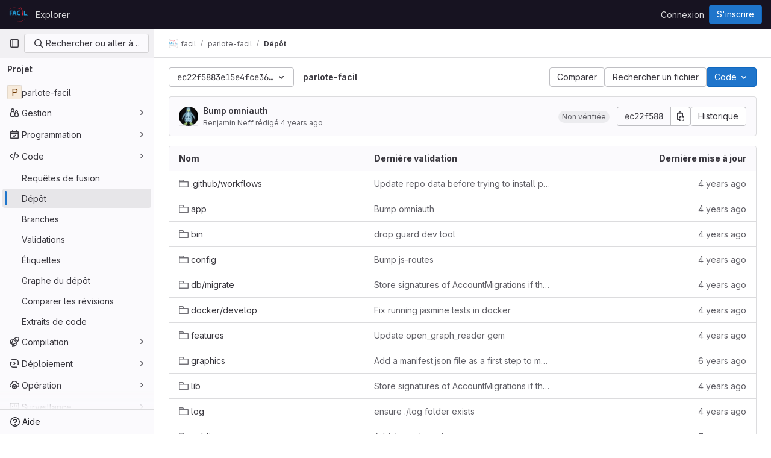

--- FILE ---
content_type: text/html; charset=utf-8
request_url: https://code.facil.services/facil/parlote-facil/-/tree/ec22f5883e15e4fce36e121e4ef2a91de5f471ee
body_size: 10163
content:




<!DOCTYPE html>
<html class="gl-light ui-neutral with-top-bar with-header " lang="fr">
<head prefix="og: http://ogp.me/ns#">
<meta charset="utf-8">
<meta content="IE=edge" http-equiv="X-UA-Compatible">
<meta content="width=device-width, initial-scale=1" name="viewport">
<title>Fichiers · ec22f5883e15e4fce36e121e4ef2a91de5f471ee · facil / parlote-facil · GitLab</title>
<script nonce="8tK9x8TF+G/G/B26KyGVmQ==">
//<![CDATA[
window.gon={};gon.api_version="v4";gon.default_avatar_url="https://code.facil.services/assets/no_avatar-849f9c04a3a0d0cea2424ae97b27447dc64a7dbfae83c036c45b403392f0e8ba.png";gon.max_file_size=10;gon.asset_host=null;gon.webpack_public_path="/assets/webpack/";gon.relative_url_root="";gon.user_color_mode="gl-light";gon.user_color_scheme="white";gon.markdown_surround_selection=null;gon.markdown_automatic_lists=null;gon.math_rendering_limits_enabled=true;gon.recaptcha_api_server_url="https://www.recaptcha.net/recaptcha/api.js";gon.recaptcha_sitekey=null;gon.gitlab_url="https://code.facil.services";gon.promo_url="https://about.gitlab.com";gon.forum_url="https://forum.gitlab.com";gon.docs_url="https://docs.gitlab.com";gon.revision="5ad4b58c943";gon.feature_category="source_code_management";gon.gitlab_logo="/assets/gitlab_logo-2957169c8ef64c58616a1ac3f4fc626e8a35ce4eb3ed31bb0d873712f2a041a0.png";gon.secure=true;gon.sprite_icons="/assets/icons-aa2c8ddf99d22b77153ca2bb092a23889c12c597fc8b8de94b0f730eb53513f6.svg";gon.sprite_file_icons="/assets/file_icons/file_icons-88a95467170997d6a4052c781684c8250847147987090747773c1ee27c513c5f.svg";gon.emoji_sprites_css_path="/assets/emoji_sprites-bd26211944b9d072037ec97cb138f1a52cd03ef185cd38b8d1fcc963245199a1.css";gon.emoji_backend_version=4;gon.gridstack_css_path="/assets/lazy_bundles/gridstack-4cd1da7c8adb8553e78a4f5545a8ab57a46258e091e6ac0382e6de79bca5ea3c.css";gon.test_env=false;gon.disable_animations=false;gon.suggested_label_colors={"#cc338b":"Magenta-pink","#dc143c":"Crimson","#c21e56":"Rose red","#cd5b45":"Dark coral","#ed9121":"Carrot orange","#eee600":"Titanium yellow","#009966":"Green-cyan","#8fbc8f":"Dark sea green","#6699cc":"Blue-gray","#e6e6fa":"Lavender","#9400d3":"Dark violet","#330066":"Deep violet","#36454f":"Charcoal grey","#808080":"Gray"};gon.first_day_of_week=0;gon.time_display_relative=true;gon.time_display_format=0;gon.ee=false;gon.jh=false;gon.dot_com=false;gon.uf_error_prefix="UF";gon.pat_prefix=null;gon.keyboard_shortcuts_enabled=true;gon.diagramsnet_url="https://embed.diagrams.net";gon.features={"vscodeWebIde":true,"uiForOrganizations":false,"organizationSwitching":false,"findAndReplace":false,"removeMonitorMetrics":true,"workItemsViewPreference":true,"workItemViewForIssues":true,"searchButtonTopRight":false,"mergeRequestDashboard":false,"newProjectCreationForm":false,"workItemsClientSideBoards":false,"glqlWorkItems":false,"inlineBlame":false,"blobRepositoryVueHeaderApp":false,"blobOverflowMenu":false,"filterBlobPath":false,"directoryCodeDropdownUpdates":false,"ciPipelineStatusRealtime":false};
//]]>
</script>


<script nonce="8tK9x8TF+G/G/B26KyGVmQ==">
//<![CDATA[
var gl = window.gl || {};
gl.startup_calls = {"/facil/parlote-facil/-/refs/ec22f5883e15e4fce36e121e4ef2a91de5f471ee/logs_tree/?format=json\u0026offset=0":{},"/facil/parlote-facil/-/blob/ec22f5883e15e4fce36e121e4ef2a91de5f471ee/README.md?format=json\u0026viewer=rich":{}};
gl.startup_graphql_calls = [{"query":"query pathLastCommit($projectPath: ID!, $path: String, $ref: String!, $refType: RefType) {\n  project(fullPath: $projectPath) {\n    __typename\n    id\n    repository {\n      __typename\n      lastCommit(path: $path, ref: $ref, refType: $refType) {\n        __typename\n        id\n        sha\n        title\n        titleHtml\n        descriptionHtml\n        message\n        webPath\n        authoredDate\n        authorName\n        authorGravatar\n        author {\n          __typename\n          id\n          name\n          avatarUrl\n          webPath\n        }\n        signature {\n          __typename\n          ... on GpgSignature {\n            gpgKeyPrimaryKeyid\n            verificationStatus\n          }\n          ... on X509Signature {\n            verificationStatus\n            x509Certificate {\n              id\n              subject\n              subjectKeyIdentifier\n              x509Issuer {\n                id\n                subject\n                subjectKeyIdentifier\n              }\n            }\n          }\n          ... on SshSignature {\n            verificationStatus\n            keyFingerprintSha256\n          }\n        }\n        pipelines(ref: $ref, first: 1) {\n          __typename\n          edges {\n            __typename\n            node {\n              __typename\n              id\n              detailedStatus {\n                __typename\n                id\n                detailsPath\n                icon\n                text\n              }\n            }\n          }\n        }\n      }\n    }\n  }\n}\n","variables":{"projectPath":"facil/parlote-facil","ref":"ec22f5883e15e4fce36e121e4ef2a91de5f471ee","path":"","refType":null}},{"query":"query getPermissions($projectPath: ID!) {\n  project(fullPath: $projectPath) {\n    id\n    __typename\n    userPermissions {\n      __typename\n      pushCode\n      forkProject\n      createMergeRequestIn\n    }\n  }\n}\n","variables":{"projectPath":"facil/parlote-facil"}},{"query":"fragment PageInfo on PageInfo {\n  __typename\n  hasNextPage\n  hasPreviousPage\n  startCursor\n  endCursor\n}\n\nfragment TreeEntry on Entry {\n  __typename\n  id\n  sha\n  name\n  flatPath\n  type\n}\n\nquery getFiles(\n  $projectPath: ID!\n  $path: String\n  $ref: String!\n  $refType: RefType\n  $pageSize: Int!\n  $nextPageCursor: String\n) {\n  project(fullPath: $projectPath) {\n    id\n    __typename\n    repository {\n      __typename\n      tree(path: $path, ref: $ref, refType: $refType) {\n        __typename\n        trees(first: $pageSize, after: $nextPageCursor) {\n          __typename\n          edges {\n            __typename\n            node {\n              ...TreeEntry\n              webPath\n            }\n          }\n          pageInfo {\n            ...PageInfo\n          }\n        }\n        submodules(first: $pageSize, after: $nextPageCursor) {\n          __typename\n          edges {\n            __typename\n            node {\n              ...TreeEntry\n              webUrl\n              treeUrl\n            }\n          }\n          pageInfo {\n            ...PageInfo\n          }\n        }\n        blobs(first: $pageSize, after: $nextPageCursor) {\n          __typename\n          edges {\n            __typename\n            node {\n              ...TreeEntry\n              mode\n              webPath\n              lfsOid\n            }\n          }\n          pageInfo {\n            ...PageInfo\n          }\n        }\n      }\n    }\n  }\n}\n","variables":{"nextPageCursor":"","pageSize":100,"projectPath":"facil/parlote-facil","ref":"ec22f5883e15e4fce36e121e4ef2a91de5f471ee","path":"/","refType":null}}];

if (gl.startup_calls && window.fetch) {
  Object.keys(gl.startup_calls).forEach(apiCall => {
   gl.startup_calls[apiCall] = {
      fetchCall: fetch(apiCall, {
        // Emulate XHR for Rails AJAX request checks
        headers: {
          'X-Requested-With': 'XMLHttpRequest'
        },
        // fetch won’t send cookies in older browsers, unless you set the credentials init option.
        // We set to `same-origin` which is default value in modern browsers.
        // See https://github.com/whatwg/fetch/pull/585 for more information.
        credentials: 'same-origin'
      })
    };
  });
}
if (gl.startup_graphql_calls && window.fetch) {
  const headers = {"X-CSRF-Token":"jQW4UcEZP_rcfHy-0Tpxp48g5pOZ0Q7s5Yrw3Q1tFn29RqIe0ObJU3YgXuK0b4XO0uf-YDNLFHkyF7sSyxhhhQ","x-gitlab-feature-category":"source_code_management"};
  const url = `https://code.facil.services/api/graphql`

  const opts = {
    method: "POST",
    headers: {
      "Content-Type": "application/json",
      ...headers,
    }
  };

  gl.startup_graphql_calls = gl.startup_graphql_calls.map(call => ({
    ...call,
    fetchCall: fetch(url, {
      ...opts,
      credentials: 'same-origin',
      body: JSON.stringify(call)
    })
  }))
}


//]]>
</script>



<link rel="stylesheet" href="/assets/application-d9fbd7cb5325059aa5dd859be97da763569721107347c84973f86a22328889df.css" />
<link rel="stylesheet" href="/assets/page_bundles/tree-36265195585af5e9c554d953e140f9c837af2e2eecb061d3f93d2857768eb286.css" /><link rel="stylesheet" href="/assets/page_bundles/commit_description-1e2cba4dda3c7b30dd84924809020c569f1308dea51520fe1dd5d4ce31403195.css" /><link rel="stylesheet" href="/assets/page_bundles/projects-ac447098e0a84696db1e979fab09cb627a49e7c1fc06db30ac3b2b35acf07322.css" /><link rel="stylesheet" href="/assets/page_bundles/work_items-0bab65ad25644020e75fa90592713316a101e5859001cf80e99afce8d173eba4.css" /><link rel="stylesheet" href="/assets/page_bundles/notes_shared-3bb84b0aaad44aa5af4a1dd05713ec998273465ef28436cc7d1d1b97602c6bff.css" />
<link rel="stylesheet" href="/assets/application_utilities-f77f86f78d4146d4c2c821bc481cee77b897df284886ad189d8dcb1234cb9651.css" />
<link rel="stylesheet" href="/assets/tailwind-a90fa667e65f03c33b7a5a7c10a182a087b4c37e3b4b4c54d06a181c79561fce.css" />


<link rel="stylesheet" href="/assets/fonts-fae5d3f79948bd85f18b6513a025f863b19636e85b09a1492907eb4b1bb0557b.css" />
<link rel="stylesheet" href="/assets/highlight/themes/white-99cce4f4b362f6840d7134d4129668929fde49c4da11d6ebf17f99768adbd868.css" />


<link rel="preload" href="/assets/application_utilities-f77f86f78d4146d4c2c821bc481cee77b897df284886ad189d8dcb1234cb9651.css" as="style" type="text/css" nonce="8tK9x8TF+G/G/B26KyGVmQ==">
<link rel="preload" href="/assets/application-d9fbd7cb5325059aa5dd859be97da763569721107347c84973f86a22328889df.css" as="style" type="text/css" nonce="8tK9x8TF+G/G/B26KyGVmQ==">
<link rel="preload" href="/assets/highlight/themes/white-99cce4f4b362f6840d7134d4129668929fde49c4da11d6ebf17f99768adbd868.css" as="style" type="text/css" nonce="8tK9x8TF+G/G/B26KyGVmQ==">

<script src="/assets/locale/fr/app-bd82e4983a0cb2b6073931b92345dc0c7b1228939a91181f6857f7f92c04f4dd.js" defer="defer" nonce="8tK9x8TF+G/G/B26KyGVmQ=="></script>


<script src="/assets/webpack/runtime.bb3e7733.bundle.js" defer="defer" nonce="8tK9x8TF+G/G/B26KyGVmQ=="></script>
<script src="/assets/webpack/main.16fdea14.chunk.js" defer="defer" nonce="8tK9x8TF+G/G/B26KyGVmQ=="></script>
<script src="/assets/webpack/commons-pages.groups.harbor.repositories-pages.groups.new-pages.groups.packages-pages.groups.registr-aba9f596.02be6e07.chunk.js" defer="defer" nonce="8tK9x8TF+G/G/B26KyGVmQ=="></script>
<script src="/assets/webpack/commons-pages.search.show-super_sidebar.7bd204cc.chunk.js" defer="defer" nonce="8tK9x8TF+G/G/B26KyGVmQ=="></script>
<script src="/assets/webpack/super_sidebar.1d0c336a.chunk.js" defer="defer" nonce="8tK9x8TF+G/G/B26KyGVmQ=="></script>
<script src="/assets/webpack/commons-pages.projects-pages.projects.activity-pages.projects.alert_management.details-pages.project-f24f3db4.92b4c52e.chunk.js" defer="defer" nonce="8tK9x8TF+G/G/B26KyGVmQ=="></script>
<script src="/assets/webpack/commons-pages.groups.packages-pages.groups.registry.repositories-pages.projects.blob.show-pages.proj-5dce5667.f9136859.chunk.js" defer="defer" nonce="8tK9x8TF+G/G/B26KyGVmQ=="></script>
<script src="/assets/webpack/commons-pages.projects.blob.show-pages.projects.branches.new-pages.projects.commits.show-pages.proje-81161c0b.3288a44a.chunk.js" defer="defer" nonce="8tK9x8TF+G/G/B26KyGVmQ=="></script>
<script src="/assets/webpack/commons-pages.projects.blob.show-pages.projects.show-pages.projects.snippets.edit-pages.projects.sni-42df7d4c.6383f838.chunk.js" defer="defer" nonce="8tK9x8TF+G/G/B26KyGVmQ=="></script>
<script src="/assets/webpack/51.7b211c4b.chunk.js" defer="defer" nonce="8tK9x8TF+G/G/B26KyGVmQ=="></script>
<script src="/assets/webpack/commons-pages.projects.blob.show-pages.projects.show-pages.projects.snippets.show-pages.projects.tre-c684fcf6.497f080e.chunk.js" defer="defer" nonce="8tK9x8TF+G/G/B26KyGVmQ=="></script>
<script src="/assets/webpack/commons-pages.projects.blob.edit-pages.projects.blob.new-pages.projects.blob.show-pages.projects.sho-ec79e51c.cb91a263.chunk.js" defer="defer" nonce="8tK9x8TF+G/G/B26KyGVmQ=="></script>
<script src="/assets/webpack/commons-pages.groups.show-pages.projects.blob.show-pages.projects.show-pages.projects.tree.show.fa7d9e53.chunk.js" defer="defer" nonce="8tK9x8TF+G/G/B26KyGVmQ=="></script>
<script src="/assets/webpack/commons-pages.projects.blob.show-pages.projects.show-pages.projects.tree.show-pages.search.show.8ed7293a.chunk.js" defer="defer" nonce="8tK9x8TF+G/G/B26KyGVmQ=="></script>
<script src="/assets/webpack/commons-pages.projects.blob.show-pages.projects.show-pages.projects.tree.show.5c2f7dbf.chunk.js" defer="defer" nonce="8tK9x8TF+G/G/B26KyGVmQ=="></script>
<script src="/assets/webpack/commons-pages.projects.blob.show-pages.projects.tree.show-treeList.9629fd8c.chunk.js" defer="defer" nonce="8tK9x8TF+G/G/B26KyGVmQ=="></script>
<script src="/assets/webpack/treeList.4ef0f4f3.chunk.js" defer="defer" nonce="8tK9x8TF+G/G/B26KyGVmQ=="></script>
<script src="/assets/webpack/pages.projects.tree.show.a072c2f1.chunk.js" defer="defer" nonce="8tK9x8TF+G/G/B26KyGVmQ=="></script>

<meta content="object" property="og:type">
<meta content="GitLab" property="og:site_name">
<meta content="Fichiers · ec22f5883e15e4fce36e121e4ef2a91de5f471ee · facil / parlote-facil · GitLab" property="og:title">
<meta content="Code FACiLe" property="og:description">
<meta content="https://code.facil.services/assets/twitter_card-570ddb06edf56a2312253c5872489847a0f385112ddbcd71ccfa1570febab5d2.jpg" property="og:image">
<meta content="64" property="og:image:width">
<meta content="64" property="og:image:height">
<meta content="https://code.facil.services/facil/parlote-facil/-/tree/ec22f5883e15e4fce36e121e4ef2a91de5f471ee" property="og:url">
<meta content="summary" property="twitter:card">
<meta content="Fichiers · ec22f5883e15e4fce36e121e4ef2a91de5f471ee · facil / parlote-facil · GitLab" property="twitter:title">
<meta content="Code FACiLe" property="twitter:description">
<meta content="https://code.facil.services/assets/twitter_card-570ddb06edf56a2312253c5872489847a0f385112ddbcd71ccfa1570febab5d2.jpg" property="twitter:image">

<meta name="csrf-param" content="authenticity_token" />
<meta name="csrf-token" content="C9IVGslVTzVfh1juovBSNza0_jTZC-MLGTeUrb8RlFQ7kQ9V2Kq5nPXberLHpaZea3Pmx3OR-Z7Oqt9ieWTjrA" />
<meta name="csp-nonce" content="8tK9x8TF+G/G/B26KyGVmQ==" />
<meta name="action-cable-url" content="/-/cable" />
<link href="/-/manifest.json" rel="manifest">
<link rel="icon" type="image/png" href="/uploads/-/system/appearance/favicon/1/logo-facil-32px.png" id="favicon" data-original-href="/uploads/-/system/appearance/favicon/1/logo-facil-32px.png" />
<link rel="apple-touch-icon" type="image/x-icon" href="/assets/apple-touch-icon-b049d4bc0dd9626f31db825d61880737befc7835982586d015bded10b4435460.png" />
<link href="/search/opensearch.xml" rel="search" title="Search GitLab" type="application/opensearchdescription+xml">
<link rel="alternate" type="application/atom+xml" title="parlote-facil:ec22f5883e15e4fce36e121e4ef2a91de5f471ee commits" href="https://code.facil.services/facil/parlote-facil/-/commits/ec22f5883e15e4fce36e121e4ef2a91de5f471ee?format=atom" />




<meta content="Code FACiLe" name="description">
<meta content="#ececef" name="theme-color">
</head>

<body class="tab-width-8 gl-browser-chrome gl-platform-mac " data-group="facil" data-group-full-path="facil" data-namespace-id="5" data-page="projects:tree:show" data-page-type-id="ec22f5883e15e4fce36e121e4ef2a91de5f471ee" data-project="parlote-facil" data-project-full-path="facil/parlote-facil" data-project-id="89">
<div id="js-tooltips-container"></div>

<script nonce="8tK9x8TF+G/G/B26KyGVmQ==">
//<![CDATA[
gl = window.gl || {};
gl.client = {"isChrome":true,"isMac":true};


//]]>
</script>


<header class="header-logged-out" data-testid="navbar">
<a class="gl-sr-only gl-accessibility" href="#content-body">Skip to content</a>
<div class="container-fluid">
<nav aria-label="Explorer GitLab" class="header-logged-out-nav gl-flex gl-gap-3 gl-justify-between">
<div class="gl-flex gl-items-center gl-gap-1">
<span class="gl-sr-only">GitLab</span>
<a title="Page d&#39;accueil" id="logo" class="header-logged-out-logo has-tooltip" aria-label="Page d&#39;accueil" href="/"><img class="brand-header-logo lazy" alt="" data-src="/uploads/-/system/appearance/header_logo/1/logo-facil-24px.png" src="[data-uri]" />
</a></div>
<ul class="gl-list-none gl-p-0 gl-m-0 gl-flex gl-gap-3 gl-items-center gl-grow">
<li class="header-logged-out-nav-item">
<a class="" href="/explore">Explorer</a>
</li>
</ul>
<ul class="gl-list-none gl-p-0 gl-m-0 gl-flex gl-gap-3 gl-items-center gl-justify-end">
<li class="header-logged-out-nav-item">
<a href="/users/sign_in?redirect_to_referer=yes">Connexion</a>
</li>
<li class="header-logged-out-nav-item">
<a class="gl-button btn btn-md btn-confirm !gl-inline-flex" href="/users/sign_up"><span class="gl-button-text">
S&#39;inscrire

</span>

</a></li>
</ul>
</nav>
</div>
</header>

<div class="layout-page page-with-super-sidebar">
<aside class="js-super-sidebar super-sidebar super-sidebar-loading" data-command-palette="{&quot;project_files_url&quot;:&quot;/facil/parlote-facil/-/files/ec22f5883e15e4fce36e121e4ef2a91de5f471ee?format=json&quot;,&quot;project_blob_url&quot;:&quot;/facil/parlote-facil/-/blob/ec22f5883e15e4fce36e121e4ef2a91de5f471ee&quot;}" data-force-desktop-expanded-sidebar="" data-is-saas="false" data-root-path="/" data-sidebar="{&quot;is_logged_in&quot;:false,&quot;context_switcher_links&quot;:[{&quot;title&quot;:&quot;Explorer&quot;,&quot;link&quot;:&quot;/explore&quot;,&quot;icon&quot;:&quot;compass&quot;}],&quot;current_menu_items&quot;:[{&quot;id&quot;:&quot;project_overview&quot;,&quot;title&quot;:&quot;parlote-facil&quot;,&quot;entity_id&quot;:89,&quot;link&quot;:&quot;/facil/parlote-facil&quot;,&quot;link_classes&quot;:&quot;shortcuts-project&quot;,&quot;is_active&quot;:false},{&quot;id&quot;:&quot;manage_menu&quot;,&quot;title&quot;:&quot;Gestion&quot;,&quot;icon&quot;:&quot;users&quot;,&quot;avatar_shape&quot;:&quot;rect&quot;,&quot;link&quot;:&quot;/facil/parlote-facil/activity&quot;,&quot;is_active&quot;:false,&quot;items&quot;:[{&quot;id&quot;:&quot;activity&quot;,&quot;title&quot;:&quot;Activité&quot;,&quot;link&quot;:&quot;/facil/parlote-facil/activity&quot;,&quot;link_classes&quot;:&quot;shortcuts-project-activity&quot;,&quot;is_active&quot;:false},{&quot;id&quot;:&quot;members&quot;,&quot;title&quot;:&quot;Membres&quot;,&quot;link&quot;:&quot;/facil/parlote-facil/-/project_members&quot;,&quot;is_active&quot;:false},{&quot;id&quot;:&quot;labels&quot;,&quot;title&quot;:&quot;Labels&quot;,&quot;link&quot;:&quot;/facil/parlote-facil/-/labels&quot;,&quot;is_active&quot;:false}],&quot;separated&quot;:false},{&quot;id&quot;:&quot;plan_menu&quot;,&quot;title&quot;:&quot;Programmation&quot;,&quot;icon&quot;:&quot;planning&quot;,&quot;avatar_shape&quot;:&quot;rect&quot;,&quot;link&quot;:&quot;/facil/parlote-facil/-/issues&quot;,&quot;is_active&quot;:false,&quot;items&quot;:[{&quot;id&quot;:&quot;project_issue_list&quot;,&quot;title&quot;:&quot;Tickets&quot;,&quot;link&quot;:&quot;/facil/parlote-facil/-/issues&quot;,&quot;pill_count_field&quot;:&quot;openIssuesCount&quot;,&quot;link_classes&quot;:&quot;shortcuts-issues has-sub-items&quot;,&quot;is_active&quot;:false},{&quot;id&quot;:&quot;boards&quot;,&quot;title&quot;:&quot;Tableaux des tickets&quot;,&quot;link&quot;:&quot;/facil/parlote-facil/-/boards&quot;,&quot;link_classes&quot;:&quot;shortcuts-issue-boards&quot;,&quot;is_active&quot;:false},{&quot;id&quot;:&quot;milestones&quot;,&quot;title&quot;:&quot;Jalons&quot;,&quot;link&quot;:&quot;/facil/parlote-facil/-/milestones&quot;,&quot;is_active&quot;:false},{&quot;id&quot;:&quot;project_wiki&quot;,&quot;title&quot;:&quot;Wiki&quot;,&quot;link&quot;:&quot;/facil/parlote-facil/-/wikis/home&quot;,&quot;link_classes&quot;:&quot;shortcuts-wiki&quot;,&quot;is_active&quot;:false}],&quot;separated&quot;:false},{&quot;id&quot;:&quot;code_menu&quot;,&quot;title&quot;:&quot;Code&quot;,&quot;icon&quot;:&quot;code&quot;,&quot;avatar_shape&quot;:&quot;rect&quot;,&quot;link&quot;:&quot;/facil/parlote-facil/-/merge_requests&quot;,&quot;is_active&quot;:true,&quot;items&quot;:[{&quot;id&quot;:&quot;project_merge_request_list&quot;,&quot;title&quot;:&quot;Requêtes de fusion&quot;,&quot;link&quot;:&quot;/facil/parlote-facil/-/merge_requests&quot;,&quot;pill_count_field&quot;:&quot;openMergeRequestsCount&quot;,&quot;link_classes&quot;:&quot;shortcuts-merge_requests&quot;,&quot;is_active&quot;:false},{&quot;id&quot;:&quot;files&quot;,&quot;title&quot;:&quot;Dépôt&quot;,&quot;link&quot;:&quot;/facil/parlote-facil/-/tree/ec22f5883e15e4fce36e121e4ef2a91de5f471ee&quot;,&quot;link_classes&quot;:&quot;shortcuts-tree&quot;,&quot;is_active&quot;:true},{&quot;id&quot;:&quot;branches&quot;,&quot;title&quot;:&quot;Branches&quot;,&quot;link&quot;:&quot;/facil/parlote-facil/-/branches&quot;,&quot;is_active&quot;:false},{&quot;id&quot;:&quot;commits&quot;,&quot;title&quot;:&quot;Validations&quot;,&quot;link&quot;:&quot;/facil/parlote-facil/-/commits/ec22f5883e15e4fce36e121e4ef2a91de5f471ee&quot;,&quot;link_classes&quot;:&quot;shortcuts-commits&quot;,&quot;is_active&quot;:false},{&quot;id&quot;:&quot;tags&quot;,&quot;title&quot;:&quot;Étiquettes&quot;,&quot;link&quot;:&quot;/facil/parlote-facil/-/tags&quot;,&quot;is_active&quot;:false},{&quot;id&quot;:&quot;graphs&quot;,&quot;title&quot;:&quot;Graphe du dépôt&quot;,&quot;link&quot;:&quot;/facil/parlote-facil/-/network/ec22f5883e15e4fce36e121e4ef2a91de5f471ee&quot;,&quot;link_classes&quot;:&quot;shortcuts-network&quot;,&quot;is_active&quot;:false},{&quot;id&quot;:&quot;compare&quot;,&quot;title&quot;:&quot;Comparer les révisions&quot;,&quot;link&quot;:&quot;/facil/parlote-facil/-/compare?from=master\u0026to=ec22f5883e15e4fce36e121e4ef2a91de5f471ee&quot;,&quot;is_active&quot;:false},{&quot;id&quot;:&quot;project_snippets&quot;,&quot;title&quot;:&quot;Extraits de code&quot;,&quot;link&quot;:&quot;/facil/parlote-facil/-/snippets&quot;,&quot;link_classes&quot;:&quot;shortcuts-snippets&quot;,&quot;is_active&quot;:false}],&quot;separated&quot;:false},{&quot;id&quot;:&quot;build_menu&quot;,&quot;title&quot;:&quot;Compilation&quot;,&quot;icon&quot;:&quot;rocket&quot;,&quot;avatar_shape&quot;:&quot;rect&quot;,&quot;link&quot;:&quot;/facil/parlote-facil/-/pipelines&quot;,&quot;is_active&quot;:false,&quot;items&quot;:[{&quot;id&quot;:&quot;pipelines&quot;,&quot;title&quot;:&quot;Pipelines&quot;,&quot;link&quot;:&quot;/facil/parlote-facil/-/pipelines&quot;,&quot;link_classes&quot;:&quot;shortcuts-pipelines&quot;,&quot;is_active&quot;:false},{&quot;id&quot;:&quot;jobs&quot;,&quot;title&quot;:&quot;Jobs&quot;,&quot;link&quot;:&quot;/facil/parlote-facil/-/jobs&quot;,&quot;link_classes&quot;:&quot;shortcuts-builds&quot;,&quot;is_active&quot;:false},{&quot;id&quot;:&quot;pipeline_schedules&quot;,&quot;title&quot;:&quot;Planifications de pipeline&quot;,&quot;link&quot;:&quot;/facil/parlote-facil/-/pipeline_schedules&quot;,&quot;link_classes&quot;:&quot;shortcuts-builds&quot;,&quot;is_active&quot;:false},{&quot;id&quot;:&quot;artifacts&quot;,&quot;title&quot;:&quot;Artéfacts&quot;,&quot;link&quot;:&quot;/facil/parlote-facil/-/artifacts&quot;,&quot;link_classes&quot;:&quot;shortcuts-builds&quot;,&quot;is_active&quot;:false}],&quot;separated&quot;:false},{&quot;id&quot;:&quot;deploy_menu&quot;,&quot;title&quot;:&quot;Déploiement&quot;,&quot;icon&quot;:&quot;deployments&quot;,&quot;avatar_shape&quot;:&quot;rect&quot;,&quot;link&quot;:&quot;/facil/parlote-facil/-/releases&quot;,&quot;is_active&quot;:false,&quot;items&quot;:[{&quot;id&quot;:&quot;releases&quot;,&quot;title&quot;:&quot;Releases&quot;,&quot;link&quot;:&quot;/facil/parlote-facil/-/releases&quot;,&quot;link_classes&quot;:&quot;shortcuts-deployments-releases&quot;,&quot;is_active&quot;:false},{&quot;id&quot;:&quot;packages_registry&quot;,&quot;title&quot;:&quot;Registre de paquets&quot;,&quot;link&quot;:&quot;/facil/parlote-facil/-/packages&quot;,&quot;link_classes&quot;:&quot;shortcuts-container-registry&quot;,&quot;is_active&quot;:false},{&quot;id&quot;:&quot;container_registry&quot;,&quot;title&quot;:&quot;Registre de conteneurs&quot;,&quot;link&quot;:&quot;/facil/parlote-facil/container_registry&quot;,&quot;is_active&quot;:false},{&quot;id&quot;:&quot;model_registry&quot;,&quot;title&quot;:&quot;Registre de modèles&quot;,&quot;link&quot;:&quot;/facil/parlote-facil/-/ml/models&quot;,&quot;is_active&quot;:false}],&quot;separated&quot;:false},{&quot;id&quot;:&quot;operations_menu&quot;,&quot;title&quot;:&quot;Opération&quot;,&quot;icon&quot;:&quot;cloud-pod&quot;,&quot;avatar_shape&quot;:&quot;rect&quot;,&quot;link&quot;:&quot;/facil/parlote-facil/-/environments&quot;,&quot;is_active&quot;:false,&quot;items&quot;:[{&quot;id&quot;:&quot;environments&quot;,&quot;title&quot;:&quot;Environnements&quot;,&quot;link&quot;:&quot;/facil/parlote-facil/-/environments&quot;,&quot;link_classes&quot;:&quot;shortcuts-environments&quot;,&quot;is_active&quot;:false},{&quot;id&quot;:&quot;infrastructure_registry&quot;,&quot;title&quot;:&quot;Modules Terraform&quot;,&quot;link&quot;:&quot;/facil/parlote-facil/-/terraform_module_registry&quot;,&quot;is_active&quot;:false}],&quot;separated&quot;:false},{&quot;id&quot;:&quot;monitor_menu&quot;,&quot;title&quot;:&quot;Surveillance&quot;,&quot;icon&quot;:&quot;monitor&quot;,&quot;avatar_shape&quot;:&quot;rect&quot;,&quot;link&quot;:&quot;/facil/parlote-facil/-/incidents&quot;,&quot;is_active&quot;:false,&quot;items&quot;:[{&quot;id&quot;:&quot;incidents&quot;,&quot;title&quot;:&quot;Incidents&quot;,&quot;link&quot;:&quot;/facil/parlote-facil/-/incidents&quot;,&quot;is_active&quot;:false}],&quot;separated&quot;:false},{&quot;id&quot;:&quot;analyze_menu&quot;,&quot;title&quot;:&quot;Analyse&quot;,&quot;icon&quot;:&quot;chart&quot;,&quot;avatar_shape&quot;:&quot;rect&quot;,&quot;link&quot;:&quot;/facil/parlote-facil/-/value_stream_analytics&quot;,&quot;is_active&quot;:false,&quot;items&quot;:[{&quot;id&quot;:&quot;cycle_analytics&quot;,&quot;title&quot;:&quot;Données d&#39;analyse des chaînes de valeur&quot;,&quot;link&quot;:&quot;/facil/parlote-facil/-/value_stream_analytics&quot;,&quot;link_classes&quot;:&quot;shortcuts-project-cycle-analytics&quot;,&quot;is_active&quot;:false},{&quot;id&quot;:&quot;contributors&quot;,&quot;title&quot;:&quot;Analyse des contributeurs&quot;,&quot;link&quot;:&quot;/facil/parlote-facil/-/graphs/ec22f5883e15e4fce36e121e4ef2a91de5f471ee&quot;,&quot;is_active&quot;:false},{&quot;id&quot;:&quot;ci_cd_analytics&quot;,&quot;title&quot;:&quot;Données d&#39;analyse CI/CD&quot;,&quot;link&quot;:&quot;/facil/parlote-facil/-/pipelines/charts&quot;,&quot;is_active&quot;:false},{&quot;id&quot;:&quot;repository_analytics&quot;,&quot;title&quot;:&quot;Données d&#39;analyse du dépôt&quot;,&quot;link&quot;:&quot;/facil/parlote-facil/-/graphs/ec22f5883e15e4fce36e121e4ef2a91de5f471ee/charts&quot;,&quot;link_classes&quot;:&quot;shortcuts-repository-charts&quot;,&quot;is_active&quot;:false},{&quot;id&quot;:&quot;model_experiments&quot;,&quot;title&quot;:&quot;Expériences du modèle&quot;,&quot;link&quot;:&quot;/facil/parlote-facil/-/ml/experiments&quot;,&quot;is_active&quot;:false}],&quot;separated&quot;:false}],&quot;current_context_header&quot;:&quot;Projet&quot;,&quot;support_path&quot;:&quot;https://about.gitlab.com/get-help/&quot;,&quot;docs_path&quot;:&quot;/help/docs&quot;,&quot;display_whats_new&quot;:false,&quot;show_version_check&quot;:null,&quot;search&quot;:{&quot;search_path&quot;:&quot;/search&quot;,&quot;issues_path&quot;:&quot;/dashboard/issues&quot;,&quot;mr_path&quot;:&quot;/dashboard/merge_requests&quot;,&quot;autocomplete_path&quot;:&quot;/search/autocomplete&quot;,&quot;settings_path&quot;:&quot;/search/settings&quot;,&quot;search_context&quot;:{&quot;group&quot;:{&quot;id&quot;:5,&quot;name&quot;:&quot;facil&quot;,&quot;full_name&quot;:&quot;facil&quot;},&quot;group_metadata&quot;:{&quot;issues_path&quot;:&quot;/groups/facil/-/issues&quot;,&quot;mr_path&quot;:&quot;/groups/facil/-/merge_requests&quot;},&quot;project&quot;:{&quot;id&quot;:89,&quot;name&quot;:&quot;parlote-facil&quot;},&quot;project_metadata&quot;:{&quot;mr_path&quot;:&quot;/facil/parlote-facil/-/merge_requests&quot;,&quot;issues_path&quot;:&quot;/facil/parlote-facil/-/issues&quot;},&quot;code_search&quot;:true,&quot;ref&quot;:&quot;ec22f5883e15e4fce36e121e4ef2a91de5f471ee&quot;,&quot;scope&quot;:null,&quot;for_snippets&quot;:null}},&quot;panel_type&quot;:&quot;project&quot;,&quot;shortcut_links&quot;:[{&quot;title&quot;:&quot;Extraits de code&quot;,&quot;href&quot;:&quot;/explore/snippets&quot;,&quot;css_class&quot;:&quot;dashboard-shortcuts-snippets&quot;},{&quot;title&quot;:&quot;Groupes&quot;,&quot;href&quot;:&quot;/explore/groups&quot;,&quot;css_class&quot;:&quot;dashboard-shortcuts-groups&quot;},{&quot;title&quot;:&quot;Projets&quot;,&quot;href&quot;:&quot;/explore/projects/starred&quot;,&quot;css_class&quot;:&quot;dashboard-shortcuts-projects&quot;}],&quot;terms&quot;:null}"></aside>

<div class="content-wrapper">
<div class="broadcast-wrapper">




</div>
<div class="alert-wrapper alert-wrapper-top-space gl-flex gl-flex-col gl-gap-3 container-fluid container-limited">
























</div>
<div class="top-bar-fixed container-fluid" data-testid="top-bar">
<div class="top-bar-container gl-flex gl-items-center gl-gap-2">
<div class="gl-grow gl-basis-0 gl-flex gl-items-center gl-justify-start gl-gap-3">
<button class="gl-button btn btn-icon btn-md btn-default btn-default-tertiary js-super-sidebar-toggle-expand super-sidebar-toggle -gl-ml-3" aria-controls="super-sidebar" aria-expanded="false" aria-label="Barre latérale de navigation principale" type="button"><svg class="s16 gl-icon gl-button-icon " data-testid="sidebar-icon"><use href="/assets/icons-aa2c8ddf99d22b77153ca2bb092a23889c12c597fc8b8de94b0f730eb53513f6.svg#sidebar"></use></svg>

</button>
<script type="application/ld+json">
{"@context":"https://schema.org","@type":"BreadcrumbList","itemListElement":[{"@type":"ListItem","position":1,"name":"facil","item":"https://code.facil.services/facil"},{"@type":"ListItem","position":2,"name":"parlote-facil","item":"https://code.facil.services/facil/parlote-facil"},{"@type":"ListItem","position":3,"name":"Dépôt","item":"https://code.facil.services/facil/parlote-facil/-/tree/ec22f5883e15e4fce36e121e4ef2a91de5f471ee"}]}


</script>
<div data-testid="breadcrumb-links" id="js-vue-page-breadcrumbs-wrapper">
<div data-breadcrumbs-json="[{&quot;text&quot;:&quot;facil&quot;,&quot;href&quot;:&quot;/facil&quot;,&quot;avatarPath&quot;:&quot;/uploads/-/system/group/avatar/5/logo-facil-600.png&quot;},{&quot;text&quot;:&quot;parlote-facil&quot;,&quot;href&quot;:&quot;/facil/parlote-facil&quot;,&quot;avatarPath&quot;:null},{&quot;text&quot;:&quot;Dépôt&quot;,&quot;href&quot;:&quot;/facil/parlote-facil/-/tree/ec22f5883e15e4fce36e121e4ef2a91de5f471ee&quot;,&quot;avatarPath&quot;:null}]" id="js-vue-page-breadcrumbs"></div>
<div id="js-injected-page-breadcrumbs"></div>
</div>


</div>
<div class="gl-flex-none gl-flex gl-items-center gl-justify-center gl-gap-4">
<div id="js-work-item-feedback"></div>

<div id="js-advanced-search-modal"></div>

</div>
<div class="gl-basis-0 gl-flex gl-items-center gl-justify-end">

</div>
</div>
</div>

<div class="container-fluid container-limited project-highlight-puc">
<main class="content" id="content-body" itemscope itemtype="http://schema.org/SoftwareSourceCode">
<div class="flash-container flash-container-page sticky" data-testid="flash-container">
<div id="js-global-alerts"></div>
</div>







<div class="tree-holder clearfix js-per-page gl-mt-5" data-blame-per-page="1000" id="tree-holder">
<div class="nav-block gl-flex gl-flex-col sm:gl-flex-row gl-items-stretch">
<div class="tree-ref-container gl-flex gl-flex-wrap gl-gap-2 mb-2 mb-md-0">
<div class="tree-ref-holder gl-max-w-26" data-testid="ref-dropdown-container">
<div data-project-id="89" data-project-root-path="/facil/parlote-facil" data-ref-type="" id="js-tree-ref-switcher"></div>
</div>
<div data-can-collaborate="false" data-can-edit-tree="false" data-can-push-code="false" data-can-push-to-branch="false" data-new-blob-path="/facil/parlote-facil/-/new/ec22f5883e15e4fce36e121e4ef2a91de5f471ee" data-new-branch-path="/facil/parlote-facil/-/branches/new" data-new-dir-path="/facil/parlote-facil/-/create_dir/ec22f5883e15e4fce36e121e4ef2a91de5f471ee" data-new-tag-path="/facil/parlote-facil/-/tags/new" data-upload-path="/facil/parlote-facil/-/create/ec22f5883e15e4fce36e121e4ef2a91de5f471ee" id="js-repo-breadcrumb"></div>
</div>
<div id="js-blob-controls"></div>
<div class="tree-controls">
<div class="gl-flex gl-flex-wrap gl-gap-3 gl-mb-3 sm:gl-mb-0">

<a class="gl-button btn btn-md btn-default shortcuts-compare" rel="nofollow" href="/facil/parlote-facil/-/compare?from=master&amp;to=ec22f5883e15e4fce36e121e4ef2a91de5f471ee"><span class="gl-button-text">
Comparer

</span>

</a>
<button class="gl-button btn btn-md btn-default has-tooltip shortcuts-find-file" title="Go to file, press &lt;kbd class=&#39;flat ml-1&#39; aria-hidden=true&gt;/~&lt;/kbd&gt; or &lt;kbd class=&#39;flat ml-1&#39; aria-hidden=true&gt;t&lt;/kbd&gt;" aria-keyshortcuts="/+~ t" data-html="true" data-event-tracking="click_find_file_button_on_repository_pages" type="button"><span class="gl-button-text">
Rechercher un fichier

</span>

</button>

<div class="project-code-holder gl-hidden sm:gl-inline-block">
<div class="git-clone-holder js-git-clone-holder">
<div data-directory-download-links="[{&quot;text&quot;:&quot;zip&quot;,&quot;path&quot;:&quot;/facil/parlote-facil/-/archive/ec22f5883e15e4fce36e121e4ef2a91de5f471ee/parlote-facil-ec22f5883e15e4fce36e121e4ef2a91de5f471ee.zip&quot;},{&quot;text&quot;:&quot;tar.gz&quot;,&quot;path&quot;:&quot;/facil/parlote-facil/-/archive/ec22f5883e15e4fce36e121e4ef2a91de5f471ee/parlote-facil-ec22f5883e15e4fce36e121e4ef2a91de5f471ee.tar.gz&quot;},{&quot;text&quot;:&quot;tar.bz2&quot;,&quot;path&quot;:&quot;/facil/parlote-facil/-/archive/ec22f5883e15e4fce36e121e4ef2a91de5f471ee/parlote-facil-ec22f5883e15e4fce36e121e4ef2a91de5f471ee.tar.bz2&quot;},{&quot;text&quot;:&quot;tar&quot;,&quot;path&quot;:&quot;/facil/parlote-facil/-/archive/ec22f5883e15e4fce36e121e4ef2a91de5f471ee/parlote-facil-ec22f5883e15e4fce36e121e4ef2a91de5f471ee.tar&quot;}]" data-http-url="https://code.facil.services/facil/parlote-facil.git" data-ssh-url="git@code.facil.services:facil/parlote-facil.git" data-xcode-url="" id="js-code-dropdown"></div>
</div>

</div>
</div>
<div class="project-code-holder gl-flex gl-gap-3 sm:!gl-hidden">
<div class="js-source-code-dropdown" data-css-class="" data-download-artifacts="[]" data-download-links="[{&quot;text&quot;:&quot;zip&quot;,&quot;path&quot;:&quot;/facil/parlote-facil/-/archive/ec22f5883e15e4fce36e121e4ef2a91de5f471ee/parlote-facil-ec22f5883e15e4fce36e121e4ef2a91de5f471ee.zip&quot;},{&quot;text&quot;:&quot;tar.gz&quot;,&quot;path&quot;:&quot;/facil/parlote-facil/-/archive/ec22f5883e15e4fce36e121e4ef2a91de5f471ee/parlote-facil-ec22f5883e15e4fce36e121e4ef2a91de5f471ee.tar.gz&quot;},{&quot;text&quot;:&quot;tar.bz2&quot;,&quot;path&quot;:&quot;/facil/parlote-facil/-/archive/ec22f5883e15e4fce36e121e4ef2a91de5f471ee/parlote-facil-ec22f5883e15e4fce36e121e4ef2a91de5f471ee.tar.bz2&quot;},{&quot;text&quot;:&quot;tar&quot;,&quot;path&quot;:&quot;/facil/parlote-facil/-/archive/ec22f5883e15e4fce36e121e4ef2a91de5f471ee/parlote-facil-ec22f5883e15e4fce36e121e4ef2a91de5f471ee.tar&quot;}]"></div>

<div class="btn-group mobile-git-clone js-mobile-git-clone btn-block">
<button class="gl-button btn btn-md btn-confirm hover:gl-no-underline js-clone-dropdown-label" title="Copier" aria-label="Copier" aria-live="polite" data-toggle="tooltip" data-placement="bottom" data-container="body" data-html="true" data-button-text="Copier l&#39;URL de clonage HTTPS" data-size="medium" data-category="primary" data-variant="confirm" data-hide-button-icon="true" data-clipboard-text="https://code.facil.services/facil/parlote-facil.git" type="button"><span class="gl-button-text">
Copier l&#39;URL de clonage HTTPS
</span>

</button>
<button class="btn gl-button btn-confirm dropdown-toggle js-dropdown-toggle flex-grow-0 gl-flex gl-items-center gl-justify-center w-auto ml-0" data-toggle="dropdown" type="button">
<svg class="s16 dropdown-btn-icon icon" data-testid="chevron-down-icon"><use href="/assets/icons-aa2c8ddf99d22b77153ca2bb092a23889c12c597fc8b8de94b0f730eb53513f6.svg#chevron-down"></use></svg>
</button>
<ul class="dropdown-menu dropdown-menu-selectable dropdown-menu-right clone-options-dropdown" data-dropdown>
<li class="js-clone-links">
<a class="copier l&#39;url de clonage ssh-selector is-active" href="git@code.facil.services:facil/parlote-facil.git" data-clone-type="ssh"><strong class="dropdown-menu-inner-title">Copier l&#39;URL de clonage SSH</strong><span class="dropdown-menu-inner-content">git@code.facil.services:facil/parlote-facil.git</span></a>
</li>
<li class="js-clone-links">
<a class="copier l&#39;url https de clonage-selector " href="https://code.facil.services/facil/parlote-facil.git" data-clone-type="http"><strong class="dropdown-menu-inner-title">Copier l&#39;URL HTTPS de clonage</strong><span class="dropdown-menu-inner-content">https://code.facil.services/facil/parlote-facil.git</span></a>
</li>

</ul>
</div>

</div>
</div>

</div>
<div class="info-well project-last-commit gl-flex-col gl-mt-5">
<div class="gl-flex gl-items-center gl-justify-center gl-m-auto gl-min-h-9 lg:gl-min-h-[4.5rem]" data-history-link="/facil/parlote-facil/-/commits/ec22f5883e15e4fce36e121e4ef2a91de5f471ee" data-ref-type="" id="js-last-commit">
<div class="gl-spinner-container" role="status"><span aria-hidden class="gl-spinner gl-spinner-md gl-spinner-dark !gl-align-text-bottom"></span><span class="gl-sr-only !gl-absolute">Chargement en cours</span>
</div>
</div>
</div>
<div data-escaped-ref="ec22f5883e15e4fce36e121e4ef2a91de5f471ee" data-full-name="facil / parlote-facil" data-project-path="facil/parlote-facil" data-project-short-path="parlote-facil" data-ref="ec22f5883e15e4fce36e121e4ef2a91de5f471ee" id="js-tree-list"></div>
</div>

<script nonce="8tK9x8TF+G/G/B26KyGVmQ==">
//<![CDATA[
  window.gl = window.gl || {};
  window.gl.webIDEPath = '/-/ide/project/facil/parlote-facil/edit/ec22f5883e15e4fce36e121e4ef2a91de5f471ee'


//]]>
</script>
<div data-ambiguous="false" data-ref="ec22f5883e15e4fce36e121e4ef2a91de5f471ee" id="js-ambiguous-ref-modal"></div>

</main>
</div>


</div>
</div>


<script nonce="8tK9x8TF+G/G/B26KyGVmQ==">
//<![CDATA[
if ('loading' in HTMLImageElement.prototype) {
  document.querySelectorAll('img.lazy').forEach(img => {
    img.loading = 'lazy';
    let imgUrl = img.dataset.src;
    // Only adding width + height for avatars for now
    if (imgUrl.indexOf('/avatar/') > -1 && imgUrl.indexOf('?') === -1) {
      const targetWidth = img.getAttribute('width') || img.width;
      imgUrl += `?width=${targetWidth}`;
    }
    img.src = imgUrl;
    img.removeAttribute('data-src');
    img.classList.remove('lazy');
    img.classList.add('js-lazy-loaded');
    img.dataset.testid = 'js-lazy-loaded-content';
  });
}

//]]>
</script>
<script nonce="8tK9x8TF+G/G/B26KyGVmQ==">
//<![CDATA[
gl = window.gl || {};
gl.experiments = {};


//]]>
</script>

</body>
</html>

